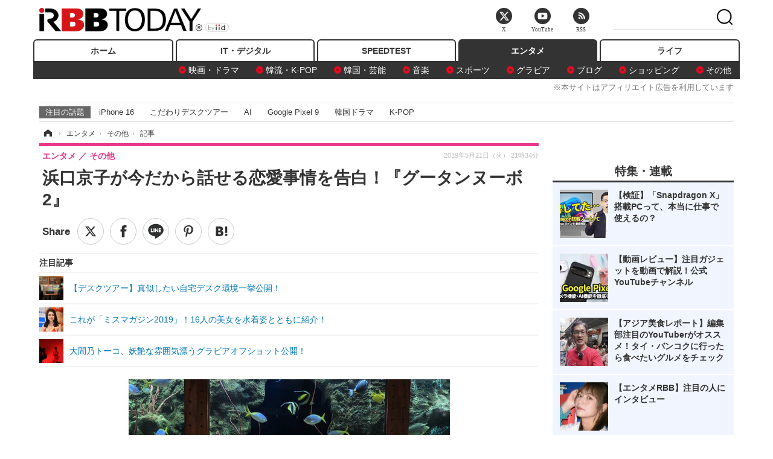

--- FILE ---
content_type: text/html; charset=utf-8
request_url: https://www.rbbtoday.com/article/2019/05/21/169997.html?pickup_list_click=true
body_size: 16722
content:
<!doctype html>
<html lang="ja" prefix="og: http://ogp.me/ns#">
<head>
<meta charset="UTF-8">
<meta name="viewport" content="width=1170">
<meta property="fb:app_id" content="213710028647386">
<link rel="stylesheet" href="/base/css/a.css?__=2025122404">
<script type="text/javascript">
(function(w,k,v,k2,v2) {
  w[k]=v; w[k2]=v2;
  var val={}; val[k]=v; val[k2]=v2;
  (w.dataLayer=w.dataLayer||[]).push(val);
})(window, 'tpl_name', 'pages/article', 'tpl_page', 'article_1');
</script>
<script src="/base/scripts/jquery-2.1.3.min.js"></script>
<script type="text/javascript" async src="/base/scripts/a.min.js?__=2025122404"></script>




<!-- Facebook Pixel Code -->
<script>
!function(f,b,e,v,n,t,s){if(f.fbq)return;n=f.fbq=function(){n.callMethod?
n.callMethod.apply(n,arguments):n.queue.push(arguments)};if(!f._fbq)f._fbq=n;
n.push=n;n.loaded=!0;n.version='2.0';n.queue=[];t=b.createElement(e);t.async=!0;
t.src=v;s=b.getElementsByTagName(e)[0];s.parentNode.insertBefore(t,s)}(window,
document,'script','https://connect.facebook.net/en_US/fbevents.js');
fbq('init', '1665201680438262');
fbq('track', 'PageView');
fbq('track', 'ViewContent');
</script>
<noscript><img height="1" width="1" style="display:none"
src="https://www.facebook.com/tr?id=1665201680438262&ev=PageView&noscript=1"
/></noscript>
<!-- DO NOT MODIFY -->
<!-- End Facebook Pixel Code -->



<meta name="iid-recommendation" content="no">

    <title>浜口京子が今だから話せる恋愛事情を告白！『グータンヌーボ2』 | RBB TODAY</title>
  <meta name="keywords" content="IT・デジタル,ビジネス,エンタメ,ライフ,ショッピング,SPEED TEST,イベント/セミナー">
  <meta name="description" content="21日放送の『グータンヌーボ2』（関西テレビ）では滝沢カレン、浜口京子、市川紗椰の3人がガールズトークを展開する。">
  <meta name="thumbnail" content="https://www.rbbtoday.com/imgs/ogp_f/637350.jpg">

        <meta name="twitter:title" content="浜口京子が今だから話せる恋愛事情を告白！『グータンヌーボ2』 | RBB TODAY">
    <meta name="twitter:description" content="21日放送の『グータンヌーボ2』（関西テレビ）では滝沢カレン、浜口京子、市川紗椰の3人がガールズトークを展開する。">
    <meta name="twitter:card" content="summary_large_image">
    <meta name="twitter:site" content="@RBBTODAY">
    <meta name="twitter:url" content="https://www.rbbtoday.com/article/2019/05/21/169997.html">
    <meta name="twitter:image" content="https://www.rbbtoday.com/imgs/ogp_f/637350.jpg">
  
    <meta property="article:modified_time" content="2019-05-21T21:34:21+09:00">
  <meta property="og:title" content="浜口京子が今だから話せる恋愛事情を告白！『グータンヌーボ2』 | RBB TODAY">
  <meta property="og:description" content="21日放送の『グータンヌーボ2』（関西テレビ）では滝沢カレン、浜口京子、市川紗椰の3人がガールズトークを展開する。">


<meta property="og:type" content="article">
<meta property="og:site_name" content="RBB TODAY">
<meta property="og:url" content="https://www.rbbtoday.com/article/2019/05/21/169997.html">
<meta property="og:image" content="https://www.rbbtoday.com/imgs/ogp_f/637350.jpg">

<link rel="apple-touch-icon" sizes="76x76" href="/base/images/touch-icon-76.png">
<link rel="apple-touch-icon" sizes="120x120" href="/base/images/touch-icon-120.png">
<link rel="apple-touch-icon" sizes="152x152" href="/base/images/touch-icon-152.png">
<link rel="apple-touch-icon" sizes="180x180" href="/base/images/touch-icon-180.png">

<meta name='robots' content='max-image-preview:large' /><script>var dataLayer = dataLayer || [];dataLayer.push({'customCategory': 'entertainment','customSubCategory': 'others','customProvider': 'RBBTODAY','customAuthorId': '218','customAuthorName': '松尾','customPrimaryGigaId': '3936','customPrimaryGigaName': 'テレビ番組'});</script><meta name="cXenseParse:pageclass" content="article">
<meta name="cXenseParse:iid-articleid" content="169997">
<meta name="cXenseParse:iid-article-title" content="浜口京子が今だから話せる恋愛事情を告白！『グータンヌーボ2』">
<meta name="cXenseParse:iid-page-type" content="記事ページ">
<meta name="cXenseParse:iid-page-name" content="article_1">
<meta name="cXenseParse:iid-category" content="エンタメ">
<meta name="cXenseParse:iid-subcategory" content="その他">
<meta name="cXenseParse:iid-hidden-adsense" content="true">
<meta name="cXenseParse:iid-hidden-other-ad" content="false">
<meta name="cXenseParse:iid-giga-name" content="テレビ番組">
<meta name="cXenseParse:iid-giga-name" content="エンタメトピックス">
<meta name="cXenseParse:iid-giga-info" content="3936:テレビ番組">
<meta name="cXenseParse:iid-giga-info" content="3312:エンタメトピックス">
<meta name="cXenseParse:iid-article-type" content="通常記事">
<meta name="cXenseParse:iid-provider-name" content="RBB TODAY">
<meta name="cXenseParse:author" content="松尾">
<meta name="cXenseParse:recs:publishtime" content="2019-05-21T21:34:21+0900">
<meta name="cxenseparse:iid-publish-yyyy" content="2019">
<meta name="cxenseparse:iid-publish-yyyymm" content="201905">
<meta name="cxenseparse:iid-publish-yyyymmdddd" content="20190521">
<meta name="cxenseparse:iid-page-total" content="1">
<meta name="cxenseparse:iid-page-current" content="1">
<meta name="cxenseparse:iid-character-count" content="745">
<script async src="https://cdn.cxense.com/track_banners_init.js"></script>
<link rel="canonical" href="https://www.rbbtoday.com/article/2019/05/21/169997.html">
<link rel="alternate" media="only screen and (max-width: 640px)" href="https://s.rbbtoday.com/article/2019/05/21/169997.html">
<link rel="alternate" type="application/rss+xml" title="RSS" href="https://www.rbbtoday.com/rss20/index.rdf">

</head>

<body class="thm-page-arti-detail page-cate--entertainment page-cate--entertainment-others page-subcate--others " data-nav="entertainment">
<noscript><iframe src="//www.googletagmanager.com/ns.html?id=GTM-W379ZD"
height="0" width="0" style="display:none;visibility:hidden"></iframe></noscript>
<script>
(function(w,d,s,l,i){w[l]=w[l]||[];w[l].push({'gtm.start':
new Date().getTime(),event:'gtm.js'});var f=d.getElementsByTagName(s)[0],
j=d.createElement(s),dl=l!='dataLayer'?'&l='+l:'';j.async=true;j.src=
'//www.googletagmanager.com/gtm.js?id='+i+dl;f.parentNode.insertBefore(j,f);
})(window,document,'script','dataLayer','GTM-W379ZD');
</script>


<header class="thm-header">
  <div class="header-wrapper cf">
<div class="header-logo">
  <a class="link" href="https://www.rbbtoday.com/" data-sub-title=""><img class="logo" src="/base/images/header-logo.2025122404.png" alt="RBB TODAY | ブロードバンド情報サイト"></a>
</div>
  </div>
<nav class="thm-nav global-nav js-global-nav"><ul class="nav-main-menu js-main-menu"><li class="item js-nav-home nav-home"><a class="link" href="/">ホーム</a><ul class="nav-sub-menu js-sub-menu"></ul><!-- /.nav-sub-menu --></li><!-- /.item --><li class="item js-nav-digital nav-digital"><a class="link" href="/category/digital/">IT・デジタル</a><ul class="nav-sub-menu js-sub-menu"><li class="sub-item"><a  class="link" href="/category/digital/mobilebiz/latest/">スマートフォン</a></li><li class="sub-item"><a  class="link" href="/category/digital/neta/latest/">ネタ</a></li><li class="sub-item"><a  class="link" href="/category/digital/gadget/latest/">ガジェット・ツール</a></li><li class="sub-item"><a  class="link" href="/category/digital/shopping/latest/">ショッピング</a></li><li class="sub-item"><a  class="link" href="/category/digital/others/latest/">その他</a></li></ul><!-- /.nav-sub-menu --></li><!-- /.item --><li class="item js-nav-speed nav-speed"><a class="link" href="https://speed.rbbtoday.com/" target="_blank" rel="noopener">SPEEDTEST</a></li><li class="item js-nav-entertainment nav-entertainment"><a class="link" href="/category/entertainment/">エンタメ</a><ul class="nav-sub-menu js-sub-menu"><li class="sub-item"><a  class="link" href="/category/entertainment/movie/latest/">映画・ドラマ</a></li><li class="sub-item"><a  class="link" href="/category/entertainment/korea/latest/">韓流・K-POP</a></li><li class="sub-item"><a  class="link" href="/category/entertainment/korea-entertainment/latest/">韓国・芸能</a></li><li class="sub-item"><a  class="link" href="/category/entertainment/music/latest/">音楽</a></li><li class="sub-item"><a  class="link" href="/category/entertainment/sports/latest/">スポーツ</a></li><li class="sub-item"><a  class="link" href="/category/entertainment/gravure/latest/">グラビア</a></li><li class="sub-item"><a  class="link" href="/category/entertainment/blog/latest/">ブログ</a></li><li class="sub-item"><a  class="link" href="/category/entertainment/shopping/latest/">ショッピング</a></li><li class="sub-item"><a  class="link" href="/category/entertainment/others/latest/">その他</a></li></ul><!-- /.nav-sub-menu --></li><!-- /.item --><li class="item js-nav-life nav-life"><a class="link" href="/category/life/">ライフ</a><ul class="nav-sub-menu js-sub-menu"><li class="sub-item"><a  class="link" href="/category/life/life-gourmet/latest/">グルメ</a></li><li class="sub-item"><a  class="link" href="/category/life/pet/latest/">ペット</a></li><li class="sub-item"><a  class="link" href="/category/life/shopping/latest/">ショッピング</a></li><li class="sub-item"><a  class="link" href="/category/life/others/latest/">その他</a></li></ul><!-- /.nav-sub-menu --></li><!-- /.item --></ul><!-- /.nav-main-menu --></nav><!-- /.thm-nav --><div style="font-size: .95em; width: 96%; max-width: 1150px; margin:5px auto 0; color:#777; text-align: right;">※本サイトはアフィリエイト広告を利用しています</div>




<dl class="nav-giga cf ">
 <dt class="heading">注目の話題</dt>
 <dd class="keyword">
  <ul>
      <li class="item"><a class="link" href="https://www.rbbtoday.com/article/2024/09/22/223225.html"  target="_blank">iPhone 16</a></li>
      <li class="item"><a class="link" href="https://www.rbbtoday.com/special/4513/recent/" >こだわりデスクツアー</a></li>
      <li class="item"><a class="link" href="https://www.rbbtoday.com/special/2497/recent/"  target="_blank">AI</a></li>
      <li class="item"><a class="link" href="https://www.rbbtoday.com/article/2024/08/23/222587.html"  target="_blank">Google Pixel 9</a></li>
      <li class="item"><a class="link" href="https://www.rbbtoday.com/special/1600/recent/"  target="_blank">韓国ドラマ</a></li>
      <li class="item"><a class="link" href="https://www.rbbtoday.com/special/4579/recent/K-POP"  target="_blank">K-POP</a></li>
  </ul>
 </dd>
</dl>

<!-- global_nav -->
</header>

<div class="thm-body cf">
  <div class="breadcrumb">
<span id="breadcrumbTop"><a class="link" href="https://www.rbbtoday.com/"><span class="item icon icon-bc--home">ホーム</span></a></span>
<i class="separator icon icon-bc--arrow"> › </i>
<span id="BreadcrumbSecond">
  <a class="link" href="/category/entertainment/">
    <span class="item icon icon-bc--entertainment">エンタメ</span>
  </a>
</span>
<i class="separator icon icon-bc--arrow"> › </i>
<span id="BreadcrumbLast">
  <a class="link" href="/category/entertainment/others/latest/">
    <span class="item icon icon-bc--others">その他</span>
  </a>
</span>
<i class="separator icon icon-bc--arrow"> › </i>
    <span class="item">記事</span>
  </div>
  <main class="thm-main">
<header class="arti-header">
      <h1 class="head">浜口京子が今だから話せる恋愛事情を告白！『グータンヌーボ2』</h1>
    <div class="group">
    <span class="category-group-name">エンタメ</span>
    <span class="category-name">その他</span>
  </div>
  <div class="date">
    <time class="pubdate" itemprop="datePublished" datetime="2019-05-21T21:34:21+09:00">2019年5月21日（火） 21時34分</time>
  </div>
</header>


<div class="arti-sharing-wrapper"><ul class="arti-sharing-inner"><li class="item item--twitter"><a class="link clickTracker" href="https://x.com/share?url=https://www.rbbtoday.com/article/2019/05/21/169997.html&text=浜口京子が今だから話せる恋愛事情を告白！『グータンヌーボ2』" target="_blank" rel="noopener"><svg class="svg-twitter" fill="#000" width="26" viewBox="0 0 24 24" aria-hidden="true" class="r-1nao33i r-4qtqp9 r-yyyyoo r-16y2uox r-8kz0gk r-dnmrzs r-bnwqim r-1plcrui r-lrvibr r-lrsllp"><g><path d="M18.244 2.25h3.308l-7.227 8.26 8.502 11.24H16.17l-5.214-6.817L4.99 21.75H1.68l7.73-8.835L1.254 2.25H8.08l4.713 6.231zm-1.161 17.52h1.833L7.084 4.126H5.117z"></path></g></svg><span class="label">ツイート</span></a></li><li class="item item--facebook"><a class="link clickTracker" href="https://www.facebook.com/sharer/sharer.php?u=https://www.rbbtoday.com/article/2019/05/21/169997.html" target="_blank" rel="noopener"><svg class="svg-facebook" fill="#000" width="11" data-name="facebook" viewBox="0 0 74.9 149.8"><title>facebook</title><path d="M114.1,170.6H80.9v-72H64.3V71.8H80.9V55.7c0-21.9,9.4-34.9,36-34.9H139V47.6H125.2c-10.4,0-11.1,3.8-11.1,10.7V71.7h25.1l-2.9,26.8H114.1v72.1Z" transform="translate(-64.3 -20.8)"/></svg><span class="label">シェア</span></a></li><li class="item item--line"><a class="link clickTracker" href="https://social-plugins.line.me/lineit/share?url=https://www.rbbtoday.com/article/2019/05/21/169997.html" target="_blank" rel="noopener"><svg class="svg-line" fill="#000" data-name="line" xmlns:xlink="http://www.w3.org/1999/xlink" x="0px" y="0px" viewBox="0 0 200 200" enable-background="new 0 0 200 200" xml:space="preserve"><title>LINE</title><path d="M185,87.1c0-38-38.1-68.9-84.9-68.9c-46.8,0-84.9,30.9-84.9,68.9c0,34.1,30.2,62.6,71,68c2.8,0.6,6.5,1.8,7.5,4.2c0.9,2.1,0.6,5.5,0.3,7.7c0,0-1,6-1.2,7.3c-0.4,2.1-1.7,8.4,7.4,4.6c9.1-3.8,48.9-28.8,66.7-49.3h0C179.1,116,185,102.3,185,87.1z M66.8,109.7H50c-2.5,0-4.5-2-4.5-4.5V71.5c0-2.5,2-4.5,4.5-4.5c2.5,0,4.4,2,4.4,4.5v29.3h12.4c2.5,0,4.4,2,4.4,4.4C71.3,107.7,69.3,109.7,66.8,109.7z M84.3,105.2c0,2.5-2,4.5-4.5,4.5c-2.5,0-4.5-2-4.5-4.5V71.5c0-2.5,2-4.5,4.5-4.5c2.5,0,4.5,2,4.5,4.5V105.2z M124.9,105.2c0,1.9-1.2,3.6-3,4.2c-0.5,0.2-0.9,0.2-1.4,0.2c-1.4,0-2.7-0.7-3.6-1.8L99.6,84.3v20.9c0,2.5-2,4.5-4.5,4.5c-2.5,0-4.4-2-4.4-4.5V71.5c0-1.9,1.2-3.6,3-4.2c0.5-0.2,0.9-0.2,1.4-0.2c1.4,0,2.7,0.7,3.6,1.8L116,92.4V71.5c0-2.5,2-4.5,4.5-4.5c2.5,0,4.5,2,4.5,4.5V105.2z M152.2,83.9c2.5,0,4.5,2,4.5,4.5c0,2.5-2,4.4-4.5,4.4h-12.4v8h12.4c2.5,0,4.5,2,4.5,4.4c0,2.5-2,4.5-4.5,4.5h-16.9c-2.4,0-4.4-2-4.4-4.5V88.4c0,0,0,0,0,0V71.5c0-2.5,2-4.5,4.4-4.5h16.9c2.5,0,4.5,2,4.5,4.5c0,2.5-2,4.5-4.5,4.5h-12.4v8H152.2z"/></svg><span class="label">送る</span></a></li><li class="item item--pinterest"><a class="link clickTracker" href="//www.pinterest.com/pin/create/button/?url=https://www.rbbtoday.com/article/2019/05/21/169997.html&media=https://www.rbbtoday.com/imgs/zoom/637350.jpg" data-pin-do="buttonBookmark" target="_blank" rel="noopener"><svg class="svg-pinterest" fill="#333" xmlns="//www.w3.org/2000/svg" viewBox="0 0 774 1000.2" width="22"><path d="M0 359c0-42 8.8-83.7 26.5-125s43-79.7 76-115 76.3-64 130-86S345.7 0 411 0c106 0 193 32.7 261 98s102 142.3 102 231c0 114-28.8 208.2-86.5 282.5S555.3 723 464 723c-30 0-58.2-7-84.5-21s-44.8-31-55.5-51l-40 158c-3.3 12.7-7.7 25.5-13 38.5S259.8 873 253.5 885c-6.3 12-12.7 23.3-19 34s-12.7 20.7-19 30-11.8 17.2-16.5 23.5-9 11.8-13 16.5l-6 8c-2 2.7-4.7 3.7-8 3s-5.3-2.7-6-6c0-.7-.5-5.3-1.5-14s-2-17.8-3-27.5-2-22.2-3-37.5-1.3-30.2-1-44.5 1.3-30.2 3-47.5 4.2-33.3 7.5-48c7.3-31.3 32-135.7 74-313-5.3-10.7-9.7-23.5-13-38.5s-5-27.2-5-36.5l-1-15c0-42.7 10.8-78.2 32.5-106.5S303.3 223 334 223c24.7 0 43.8 8.2 57.5 24.5S412 284.3 412 309c0 15.3-2.8 34.2-8.5 56.5s-13.2 48-22.5 77-16 52.5-20 70.5c-6.7 30-.8 56 17.5 78s42.8 33 73.5 33c52.7 0 96.2-29.8 130.5-89.5S634 402.7 634 318c0-64.7-21-117.5-63-158.5S470.3 98 395 98c-84 0-152.2 27-204.5 81S112 297.7 112 373c0 44.7 12.7 82.3 38 113 8.7 10 11.3 20.7 8 32-1.3 3.3-3.3 11-6 23s-4.7 19.7-6 23c-1.3 7.3-4.7 12.2-10 14.5s-11.3 2.2-18-.5c-39.3-16-68.8-43.5-88.5-82.5S0 411 0 359z"/></svg><span class="label">pinterestでシェアする</span></a></li><li class="item item--hatena"><a class="link clickTracker" href="http://b.hatena.ne.jp/entry/https://www.rbbtoday.com/article/2019/05/21/169997.html" data-hatena-bookmark-title="浜口京子が今だから話せる恋愛事情を告白！『グータンヌーボ2』" data-hatena-bookmark-layout="simple" title="このエントリーをはてなブックマークに追加" target="_blank" rel="noopener"><svg fill="#222" class="svg-hatena" viewBox="0 0 512 427" style="fill-rule:evenodd;clip-rule:evenodd;stroke-linejoin:round;stroke-miterlimit:2; padding-left:2px;" width="26"><circle cx="464" cy="416" r="48" transform="translate(-64 -96) scale(1.125)"/><path d="M411 0h93.999v284h-94zM135.917 426H0V0h96.06c41.139 0 75.225-.114 104.066 2.58 69.442 6.486 114.829 39.935 114.829 101.387 0 49.112-22.143 78.617-76.824 92.293C274.509 198.73 334 220.546 334 304.195c0 79.134-54.043 106.776-102.083 116.153-28.46 5.555-95.786 5.652-96 5.652zm-28.139-169.985c51.846 0 58.532.59 64.474 1.147 5.941.558 27.894 2.405 38.686 11.96 10.793 9.554 12.91 24.606 12.91 34.867 0 19.625-5.852 33.42-31.787 40.623-13.104 3.639-27.942 4.129-33.298 4.338-3.972.154-25.58.103-50.985.082v-93.017zm0-161.577c28.015 0 48.531-.414 65.44 3.275 13.206 3.47 32.341 7.166 32.341 41.52 0 31.17-23.919 35.749-37.559 38.345-14.489 2.758-60.222 2.458-60.222 2.458V94.438z"/></svg><span class="label">このエントリーをはてなブックマークに追加</span></a></li></ul></div><i class="recommended-ttl">注目記事</i>
<ul class="recommended-list">



<li class="item"><a class="link" href="https://www.rbbtoday.com/special/4513/recent/">
<img class="figure" src="/imgs/img_related_m/951440.jpg" alt="【デスクツアー】真似したい自宅デスク環境一挙公開！・画像" width="260" height="173">
<p class="title">【デスクツアー】真似したい自宅デスク環境一挙公開！</p>
</a></li>




<li class="item"><a class="link" href="/article/2019/05/10/169735.html?pickup_list_click=true">
<img class="figure" src="/imgs/p/MpY7t08CC_Ltnb1K5Sea6U1PHkEQQ0JFREdG/636315.jpg" alt="これが「ミスマガジン2019」！16人の美女を水着姿とともに紹介！ 画像" width="80" height="80">
<p class="title">これが「ミスマガジン2019」！16人の美女を水着姿とともに紹介！</p>
</a></li>


<li class="item"><a class="link" href="/article/2019/05/21/169987.html?pickup_list_click=true">
<img class="figure" src="/imgs/p/MpY7t08CC_Ltnb1K5Sea6U1PHkEQQ0JFREdG/637299.jpg" alt="大間乃トーコ、妖艶な雰囲気漂うグラビアオフショット公開！ 画像" width="80" height="80">
<p class="title">大間乃トーコ、妖艶な雰囲気漂うグラビアオフショット公開！</p>
</a></li>
</ul><div class="arti-content arti-content--horizontal">

  <div class="figure-area">
    <figure class="figure">
      <img class="image" src="/imgs/p/RqJIzsl7cmxG8-cARbeaqilNLEDQQ0JFREdG/637350.jpg" alt="浜口京子が今だから話せる恋愛事情を告白！『グータンヌーボ2』" width="610" height="400">
    </figure>
      <ul class="thumb-list cf">

        <li class="item"><a class="link" href="/article/img/2019/05/21/169997/637350.html"><img class="image" src="/imgs/p/K1b6_Il35dGfahQhrBXkj01PNkE4QkJFREdG/637350.jpg" alt="浜口京子が今だから話せる恋愛事情を告白！『グータンヌーボ2』" width="120" height="120"></a></li>

        <li class="item"><a class="link" href="/article/img/2019/05/21/169997/637351.html"><img class="image" src="/imgs/p/K1b6_Il35dGfahQhrBXkj01PNkE4QkJFREdG/637351.jpg" alt="浜口京子が今だから話せる恋愛事情を告白！『グータンヌーボ2』" width="120" height="120"></a></li>

        <li class="item"><a class="link" href="/article/img/2019/05/21/169997/637352.html"><img class="image" src="/imgs/p/K1b6_Il35dGfahQhrBXkj01PNkE4QkJFREdG/637352.jpg" alt="浜口京子が今だから話せる恋愛事情を告白！『グータンヌーボ2』" width="120" height="120"></a></li>

        <li class="item"><a class="link" href="/article/img/2019/05/21/169997/637353.html"><img class="image" src="/imgs/p/K1b6_Il35dGfahQhrBXkj01PNkE4QkJFREdG/637353.jpg" alt="浜口京子が今だから話せる恋愛事情を告白！『グータンヌーボ2』" width="120" height="120"></a></li>
      </ul>

  </div>
<aside class="arti-giga">
  <p class="list-short-title"><a class="linked-title" href="/special/3936/recent/%E3%83%86%E3%83%AC%E3%83%93%E7%95%AA%E7%B5%84">テレビ番組</a></p>
  <ul class="giga-list">
    <li class="item item--cate-entertainment item--cate-entertainment-others item--subcate-others"><a class="link" href="/article/2025/04/12/227989.html" title="ノンスタ井上、妻から思わぬ不満！意外にモテる伝説に黄信号">ノンスタ井上、妻から思わぬ不満！意外にモテる伝説に黄信号</a></li>
    <li class="item item--cate-entertainment item--cate-entertainment-others item--subcate-others"><a class="link" href="/article/2025/03/20/227291.html" title="超とき宣・菅田愛貴、スタジオで突然号泣「他のグループを下げる風潮にイライラしちゃう」">超とき宣・菅田愛貴、スタジオで突然号泣「他のグループを下げる風潮にイライラしちゃう」</a></li>
    <li class="item item--cate-entertainment item--cate-entertainment-others item--subcate-others"><a class="link" href="/article/2025/03/03/226873.html" title="原田知世、芸能界入りのきっかけとなった俳優を告白「“会いたい”って思って」">原田知世、芸能界入りのきっかけとなった俳優を告白「“会いたい”って思って」</a></li>
  </ul>
  <p class="send-msg"><a class="link" href="https://www.iid.co.jp/contact/media_contact.html?recipient=rbb" rel="nofollow"><i class="icon icon--mail"></i>編集部にメッセージを送る</a></p>
</aside>
<article class="arti-body cf cXenseParse editor-revolution">
  　21日放送の『グータンヌーボ2』（関西テレビ）では滝沢カレン、浜口京子、市川紗椰の3人がガールズトークを展開する。<br /><br /><div class="aside-box-ifad" id="ad1"><div class="sp-ifad"></div></div><br />　出だしは“定番”の年齢トークから展開された3人のガールズトークだったが、あだ名をつけることで、徐々にお互いの仲を深めていく。<br /><br />　浜口からは「今だから話せるけど……」 と、過去の恋愛事情が飛び出す。「（気になる人に）連絡する事自体、ご迷惑なんじゃないかと思っちゃって……」と控えめな性格であるゆえに、うまくいかなかったことを明かすと、そこから“気になる人を自分から誘えるかどうか”という話題へ。「自分から誘える」という市川に対して、滝沢が「強い女ですね」と感心した、その考え方とは？<br /><br />　また、「物事をデータ化するのが好きなんですよ」と話す市川は、テレビ番組『SASUKE』の結果、鉄道の車両や系統など、ありとあらゆるものをデータで取ることが趣味だと告白。そんな市川と浜口が、ある共通の趣味で意気投合。 浜口からのまさかの質問をきっかけに、どんどんディープな話になっていく。加速する2人の話に、滝沢は「私これ拾えないんで、二人で話してください」と、降参してしまう場面も。好きな映画の話題では、それぞれのこだわりが明らかになったり、さらには“死ぬまでに会いたい人”の話題に発展したりと、3人それぞれの“好き”があふれ出す。<br /><br />　スタジオでは、滝沢と長谷川京子、田中みな実、西野七瀬が「連絡がマメな男は……あり？なし？」をテーマにトークを展開する。「結構かまってもらいたいです」と話す長谷川が自身の考えを明かすと、３人から「意外と乙女！」と驚かれる場面も。<br /><br />　『グータンヌーボ2』（関西テレビ）は5月21日深夜0時35分～1時5分放送。
</article>
<span class="writer writer-name">《松尾》</span>


</div>







<div id="cxj_e7bccacc120614905fc12f0a7e05017cd0fdaa40"></div>
<script type="text/javascript">
    var cX = window.cX = window.cX || {}; cX.callQueue = cX.callQueue || [];
    cX.CCE = cX.CCE || {}; cX.CCE.callQueue = cX.CCE.callQueue || [];
    cX.CCE.callQueue.push(['run',{
        widgetId: 'e7bccacc120614905fc12f0a7e05017cd0fdaa40',
        targetElementId: 'cxj_e7bccacc120614905fc12f0a7e05017cd0fdaa40',
        width: '100%',
        height: '1'
    }]);
</script>

<script class="recruitment-box-updater"
    data-instance-id="box1"
    data-limit="6"
    data-start="1"
    src="/base/scripts/recruitmentBoxUpdater.js?2025072801"
    data-api-url="https://recruitbox.media.iid.jp/sites/rbbtoday.com.json">
</script>


<div class="cynergi-widget">
  <div style="font-size:14px;font-weight:normal;margin:0;padding:0;">【注目の記事】[PR]</div>
  <div id="itxWidget-1184" class="itx-widget"></div>
  <div id="itxWidget-1069" class="itx-widget"></div>
  <div id="itxWidget-1005" class="itx-widget"></div>
</div>
<script type="text/javascript" async src="https://widget.iid-network.jp/assets/widget.js"></script><ul class="thumb-list cf">

  <li class="item">
    <a class="link" href="/article/img/2019/05/21/169997/637350.html">
      <img class="image" src="/imgs/p/K1b6_Il35dGfahQhrBXkj01PNkE4QkJFREdG/637350.jpg" alt="浜口京子が今だから話せる恋愛事情を告白！『グータンヌーボ2』" width="120" height="120">
    </a>
  </li>

  <li class="item">
    <a class="link" href="/article/img/2019/05/21/169997/637351.html">
      <img class="image" src="/imgs/p/K1b6_Il35dGfahQhrBXkj01PNkE4QkJFREdG/637351.jpg" alt="浜口京子が今だから話せる恋愛事情を告白！『グータンヌーボ2』" width="120" height="120">
    </a>
  </li>

  <li class="item">
    <a class="link" href="/article/img/2019/05/21/169997/637352.html">
      <img class="image" src="/imgs/p/K1b6_Il35dGfahQhrBXkj01PNkE4QkJFREdG/637352.jpg" alt="浜口京子が今だから話せる恋愛事情を告白！『グータンヌーボ2』" width="120" height="120">
    </a>
  </li>

  <li class="item">
    <a class="link" href="/article/img/2019/05/21/169997/637353.html">
      <img class="image" src="/imgs/p/K1b6_Il35dGfahQhrBXkj01PNkE4QkJFREdG/637353.jpg" alt="浜口京子が今だから話せる恋愛事情を告白！『グータンヌーボ2』" width="120" height="120">
    </a>
  </li>
</ul>


<section class="main-pickup">
  <h2 class="caption">関連ニュース</h2>
  <ul class="pickup-list cf">


    <li class="item item--box item--cate-entertainment item--cate-entertainment-gravure item--subcate-gravure"><a class="link" href="/article/2019/05/10/169735.html?pickup_list_click=true">
      <article class="pickup-content">
        <img class="figure" src="/imgs/square_medium_large/636315.jpg" alt="これが「ミスマガジン2019」！16人の美女を水着姿とともに紹介！ 画像" width="200" height="200">
        <span class="figcaption">これが「ミスマガジン2019」！16人の美女を水着姿とともに紹介！<time class="date" datetime="2019-05-10T13:39:59+09:00">2019.5.10(金) 13:39</time></span>
      </article>
    </a></li>

    <li class="item item--box item--cate-entertainment item--cate-entertainment-gravure item--subcate-gravure"><a class="link" href="/article/2019/05/21/169987.html?pickup_list_click=true">
      <article class="pickup-content">
        <img class="figure" src="/imgs/square_medium_large/637299.jpg" alt="大間乃トーコ、妖艶な雰囲気漂うグラビアオフショット公開！ 画像" width="200" height="200">
        <span class="figcaption">大間乃トーコ、妖艶な雰囲気漂うグラビアオフショット公開！<time class="date" datetime="2019-05-21T13:35:13+09:00">2019.5.21(火) 13:35</time></span>
      </article>
    </a></li>

    <li class="item item--box item--cate-entertainment item--cate-entertainment-gravure item--subcate-gravure"><a class="link" href="/article/2019/04/30/169534.html?pickup_list_click=true">
      <article class="pickup-content">
        <img class="figure" src="/imgs/square_medium_large/635714.jpg" alt="真島なおみ、新作DVDでセクシーすぎる刺激的なショット披露！ 画像" width="200" height="200">
        <span class="figcaption">真島なおみ、新作DVDでセクシーすぎる刺激的なショット披露！<time class="date" datetime="2019-04-30T21:50:45+09:00">2019.4.30(火) 21:50</time></span>
      </article>
    </a></li>

    <li class="item item--box item--cate-entertainment item--cate-entertainment-gravure item--subcate-gravure"><a class="link" href="/article/2019/03/22/168646.html?pickup_list_click=true">
      <article class="pickup-content">
        <img class="figure" src="/imgs/square_medium_large/632728.jpg" alt="人気コスプレイヤー・火将ロシエルの1stDVDが発売！「グラビア×コスプレ」の新境地目指す 画像" width="200" height="200">
        <span class="figcaption">人気コスプレイヤー・火将ロシエルの1stDVDが発売！「グラビア×コスプレ」の新境地目指す<time class="date" datetime="2019-03-22T17:15:02+09:00">2019.3.22(金) 17:15</time></span>
      </article>
    </a></li>

    <li class="item item--box item--cate-entertainment item--cate-entertainment-gravure item--subcate-gravure"><a class="link" href="/article/2019/04/27/169489.html?pickup_list_click=true">
      <article class="pickup-content">
        <img class="figure" src="/imgs/square_medium_large/635573.jpg" alt="松田るか、沖縄とセブ島で“最後”の水着姿披露！1st写真集が発売 画像" width="200" height="200">
        <span class="figcaption">松田るか、沖縄とセブ島で“最後”の水着姿披露！1st写真集が発売<time class="date" datetime="2019-04-27T16:37:57+09:00">2019.4.27(土) 16:37</time></span>
      </article>
    </a></li>

    <li class="item item--box item--cate-entertainment item--cate-entertainment-gravure item--subcate-gravure"><a class="link" href="/article/2019/04/26/169444.html?pickup_list_click=true">
      <article class="pickup-content">
        <img class="figure" src="/imgs/square_medium_large/635476.jpg" alt="わーすた三品瑠香の1st写真集が発売決定！キュートな水着姿も披露 画像" width="200" height="200">
        <span class="figcaption">わーすた三品瑠香の1st写真集が発売決定！キュートな水着姿も披露<time class="date" datetime="2019-04-26T10:37:31+09:00">2019.4.26(金) 10:37</time></span>
      </article>
    </a></li>

    <li class="item item--box item--cate-entertainment item--cate-entertainment-gravure item--subcate-gravure"><a class="link" href="/article/2019/04/14/169169.html?pickup_list_click=true">
      <article class="pickup-content">
        <img class="figure" src="/imgs/square_medium_large/634510.jpg" alt="内田真礼、4年ぶりの写真集！本当の自分の姿表現 画像" width="200" height="200">
        <span class="figcaption">内田真礼、4年ぶりの写真集！本当の自分の姿表現<time class="date" datetime="2019-04-14T13:04:34+09:00">2019.4.14(日) 13:04</time></span>
      </article>
    </a></li>

    <li class="item item--box item--cate-entertainment item--cate-entertainment-gravure item--subcate-gravure"><a class="link" href="/article/2019/04/11/169104.html?pickup_list_click=true">
      <article class="pickup-content">
        <img class="figure" src="/imgs/square_medium_large/634358.jpg" alt="石原さとみの1st写真集が電子版で復刻！16歳の初々しさと大人っぽい表情が魅力 画像" width="200" height="200">
        <span class="figcaption">石原さとみの1st写真集が電子版で復刻！16歳の初々しさと大人っぽい表情が魅力<time class="date" datetime="2019-04-11T14:41:57+09:00">2019.4.11(木) 14:41</time></span>
      </article>
    </a></li>

    <li class="item item--box item--cate-entertainment item--cate-entertainment-gravure item--subcate-gravure"><a class="link" href="/article/2019/04/09/169031.html?pickup_list_click=true">
      <article class="pickup-content">
        <img class="figure" src="/imgs/square_medium_large/633998.jpg" alt="伊原六花、2nd写真集発売決定！ベトナムを舞台に水着やアオザイ姿披露 画像" width="200" height="200">
        <span class="figcaption">伊原六花、2nd写真集発売決定！ベトナムを舞台に水着やアオザイ姿披露<time class="date" datetime="2019-04-09T10:45:00+09:00">2019.4.9(火) 10:45</time></span>
      </article>
    </a></li>

    <li class="item item--box item--cate-entertainment item--cate-entertainment-gravure item--subcate-gravure"><a class="link" href="/article/2019/04/09/169029.html?pickup_list_click=true">
      <article class="pickup-content">
        <img class="figure" src="/imgs/square_medium_large/633990.jpg" alt="初水着カットで抜群のスタイル披露！欅坂46・渡邉理佐の1st写真集発売 画像" width="200" height="200">
        <span class="figcaption">初水着カットで抜群のスタイル披露！欅坂46・渡邉理佐の1st写真集発売<time class="date" datetime="2019-04-09T10:06:30+09:00">2019.4.9(火) 10:06</time></span>
      </article>
    </a></li>

    <li class="item item--box item--cate-entertainment item--cate-entertainment-gravure item--subcate-gravure"><a class="link" href="/article/2019/04/08/169015.html?pickup_list_click=true">
      <article class="pickup-content">
        <img class="figure" src="/imgs/square_medium_large/633842.jpg" alt="☆HOSHINO、写真集発売決定！南国で豊満ボディをさく裂 画像" width="200" height="200">
        <span class="figcaption">☆HOSHINO、写真集発売決定！南国で豊満ボディをさく裂<time class="date" datetime="2019-04-08T16:17:32+09:00">2019.4.8(月) 16:17</time></span>
      </article>
    </a></li>

    <li class="item item--box item--cate-entertainment item--cate-entertainment-gravure item--subcate-gravure"><a class="link" href="/article/2019/04/05/168965.html?pickup_list_click=true">
      <article class="pickup-content">
        <img class="figure" src="/imgs/square_medium_large/633690.jpg" alt="井口綾子、写真集重版決定に「よしっ！」未掲載オフショットも公開 画像" width="200" height="200">
        <span class="figcaption">井口綾子、写真集重版決定に「よしっ！」未掲載オフショットも公開<time class="date" datetime="2019-04-05T18:14:08+09:00">2019.4.5(金) 18:14</time></span>
      </article>
    </a></li>
  </ul>
</section>
<section class="main-feature">
  <h2 class="caption">特集</h2>
  <div class="feature-group">
    <h3 class="feature-title"><a class="link" href="/special/3936/recent/%E3%83%86%E3%83%AC%E3%83%93%E7%95%AA%E7%B5%84">テレビ番組</a></h3>
    <ul class="feature-list cf">

      <li class="item item--main item--cate-entertainment item--cate-entertainment-others item--subcate-others"><a class="link" href="/article/2025/04/12/227989.html">
        <article class="feature-content">
          <img class="figure" src="/imgs/p/80QnbhSu7Qc8HqNqhlkEqilOSkHtQ0JFREdG/898767.jpg" alt="ノンスタ井上、妻から思わぬ不満！意外にモテる伝説に黄信号" width="260" height="173">
          <span class="figcaption">
            <span class="title">ノンスタ井上、妻から思わぬ不満！意外にモテる伝説に黄信号</span>
            <time class="date" datetime="2025-04-12T09:44:40+09:00">2025年4月12日</time>
            <p class="lead">　NONSTYLE（ノンスタイル）の井上裕介が『トークィーンズ』（…</p>
          </span>
        </article>
      </a></li>

      <li class="item item--sub item--cate-entertainment item--cate-entertainment-others item--subcate-others"><a class="link" href="/article/2025/03/20/227291.html">
        <article class="feature-content">
          <img class="figure" src="/imgs/p/80QnbhSu7Qc8HqNqhlkEqilOSkHtQ0JFREdG/894887.jpg" alt="超とき宣・菅田愛貴、スタジオで突然号泣「他のグループを下げる風潮にイライラしちゃう」" width="260" height="173">
          <span class="figcaption">
            <span class="title">超とき宣・菅田愛貴、スタジオで突然号泣「他のグループを下げる風潮にイライラしちゃう」</span>
            <time class="date" datetime="2025-03-20T15:29:35+09:00">2025年3月20日</time>
          </span>
        </article>
      </a></li>

      <li class="item item--sub item--cate-entertainment item--cate-entertainment-others item--subcate-others"><a class="link" href="/article/2025/03/03/226873.html">
        <article class="feature-content">
          <img class="figure" src="/imgs/p/80QnbhSu7Qc8HqNqhlkEqilOSkHtQ0JFREdG/892328.jpg" alt="原田知世、芸能界入りのきっかけとなった俳優を告白「“会いたい”って思って」" width="260" height="173">
          <span class="figcaption">
            <span class="title">原田知世、芸能界入りのきっかけとなった俳優を告白「“会いたい”って思って」</span>
            <time class="date" datetime="2025-03-03T10:30:33+09:00">2025年3月3日</time>
          </span>
        </article>
      </a></li>
    </ul>
  </div>
  <div class="feature-group">
    <h3 class="feature-title"><a class="link" href="/special/3312/recent/%E3%82%A8%E3%83%B3%E3%82%BF%E3%83%A1%E3%83%88%E3%83%94%E3%83%83%E3%82%AF%E3%82%B9">エンタメトピックス</a></h3>
    <ul class="feature-list cf">

      <li class="item item--main item--cate-entertainment item--cate-entertainment-music item--subcate-music"><a class="link" href="/article/2026/01/14/242321.html">
        <article class="feature-content">
          <img class="figure" src="/imgs/p/80QnbhSu7Qc8HqNqhlkEqilOSkHtQ0JFREdG/980484.jpg" alt="櫻坂46、メンバー全員が白ワンピ姿で桜の木を表現！「5th YEAR ANNIVERSARY LIVE」キービジュアル公開" width="260" height="173">
          <span class="figcaption">
            <span class="title">櫻坂46、メンバー全員が白ワンピ姿で桜の木を表現！「5th YEAR ANNIVERSARY LIVE」キービジュアル公開</span>
            <time class="date" datetime="2026-01-14T20:35:21+09:00">2026年1月14日</time>
            <p class="lead">櫻坂46の5周年ライブキービジュアルは白いワンピースのメンバー…</p>
          </span>
        </article>
      </a></li>

      <li class="item item--sub item--cate-entertainment item--cate-entertainment-music item--subcate-music"><a class="link" href="/article/2026/01/14/242312.html">
        <article class="feature-content">
          <img class="figure" src="/imgs/p/80QnbhSu7Qc8HqNqhlkEqilOSkHtQ0JFREdG/980326.jpg" alt="其原有沙、初の映画主題歌を担当！映画本編にも“本人役”として出演" width="260" height="173">
          <span class="figcaption">
            <span class="title">其原有沙、初の映画主題歌を担当！映画本編にも“本人役”として出演</span>
            <time class="date" datetime="2026-01-14T17:20:39+09:00">2026年1月14日</time>
          </span>
        </article>
      </a></li>

      <li class="item item--sub item--cate-entertainment item--cate-entertainment-others item--subcate-others"><a class="link" href="/article/2026/01/14/242311.html">
        <article class="feature-content">
          <img class="figure" src="/imgs/p/80QnbhSu7Qc8HqNqhlkEqilOSkHtQ0JFREdG/980252.jpg" alt="開放感より収納力を優先！“モノあふれ”を解消した驚異のメガ収納ハウス『住人十色』" width="260" height="173">
          <span class="figcaption">
            <span class="title">開放感より収納力を優先！“モノあふれ”を解消した驚異のメガ収納ハウス『住人十色』</span>
            <time class="date" datetime="2026-01-14T17:18:57+09:00">2026年1月14日</time>
          </span>
        </article>
      </a></li>
    </ul>
  </div>
</section>



<section class="main-feature linkbox">
  <div class="feature-group">
  <h2 class="caption">ピックアップ</h2>
  <ul class="feature-list cf">

      <li class="item item--sub"><a class="link" href="https://www.rbbtoday.com/special/1766/recent/"  target="_blank" >
        <article class="feature-content">

          <img class="figure" src="/imgs/p/80QnbhSu7Qc8HqNqhlkEqilOSkHtQ0JFREdG/525439.jpg" alt="【特集】インタビュー" width="260" height="173">
          <span class="figcaption">
            <span class="title">【特集】インタビュー</span>
           </span>
        </article>
      </a></li>
      <li class="item item--sub"><a class="link" href="/special/4170/recent/%E3%82%A8%E3%83%B3%E3%82%B8%E3%83%8B%E3%82%A2%E5%A5%B3%E5%AD%90"  target="_blank" >
        <article class="feature-content">

          <img class="figure" src="/imgs/p/80QnbhSu7Qc8HqNqhlkEqilOSkHtQ0JFREdG/511972.jpg" alt="連載・今週のエンジニア女子" width="260" height="173">
          <span class="figcaption">
            <span class="title">連載・今週のエンジニア女子</span>
           </span>
        </article>
      </a></li>
      <li class="item item--sub"><a class="link" href="/special/4264/recent/%E8%BF%91%E6%9C%AA%E6%9D%A5%EF%BC%81%E3%82%B9%E3%83%9E%E3%83%BC%E3%83%88%E3%83%AD%E3%83%83%E3%82%AF%E3%81%AE%E4%B8%96%E7%95%8C"  target="_blank" >
        <article class="feature-content">

          <img class="figure" src="/imgs/p/80QnbhSu7Qc8HqNqhlkEqilOSkHtQ0JFREdG/515384.jpg" alt="【特集】近未来！スマートロックの世界" width="260" height="173">
          <span class="figcaption">
            <span class="title">【特集】近未来！スマートロックの世界</span>
           </span>
        </article>
      </a></li>
  </ul>
  </div>
</section>


<script src="https://one.adingo.jp/tag/rbbtoday/bc13520a-743a-4c1e-a172-ed754bb92a92.js"></script>


  </main>
  <aside class="thm-aside">




<script type="text/x-handlebars-template" id="box-pickup-list-696789c3c5a68">
{{#*inline &quot;li&quot;}}
&lt;li class=&quot;item&quot;&gt;
  &lt;a class=&quot;link&quot; href=&quot;{{link}}&quot; target=&quot;{{target}}&quot; rel=&quot;{{rel}}&quot;&gt;
    &lt;article class=&quot;side-content&quot;&gt;
      {{#if image_url}}
      &lt;img class=&quot;figure&quot; src=&quot;{{image_url}}&quot; alt=&quot;&quot; width=&quot;{{width}}&quot; height=&quot;{{height}}&quot;&gt;
      {{/if}}
      &lt;span class=&quot;figcaption&quot;&gt;
      &lt;span class=&quot;title&quot;&gt;{{{link_text}}}&lt;/span&gt;
{{#if attributes.subtext}}
      &lt;p class=&quot;caption&quot;&gt;{{{attributes.subtext}}}&lt;/p&gt;
{{/if}}
    &lt;/span&gt;
    &lt;/article&gt;
  &lt;/a&gt;
&lt;/li&gt;
{{/inline}}

&lt;h2 class=&quot;caption&quot;&gt;&lt;span class=&quot;inner&quot;&gt;特集・連載&lt;/span&gt;&lt;/h2&gt;
&lt;ul class=&quot;pickup-list&quot;&gt;
{{#each items}}
{{&gt; li}}
{{/each}}
&lt;/ul&gt;
</script>
<section class="sidebox sidebox-pickup special"
        data-link-label="特集・連載" data-max-link="5"
        data-template-id="box-pickup-list-696789c3c5a68" data-image-path="/p/MpY7t08CC_Ltnb1K5Sea6U1PHkEQQ0JFREdG"
        data-no-image="" data-with-image="yes"
        data-highlight-image-path=""
        data-with-subtext="yes"></section>
<section class="sidebox sidebox-news">
  <h2 class="caption"><span class="inner">最新ニュース</span></h2>
  <ul class="news-list">

<li class="item item--highlight">
  <a class="link" href="/article/2026/01/14/242321.html"><article class="side-content">
    <img class="figure" src="/imgs/p/ZVQDFTN5UqxVE2Ad94_CpClOJkGwQ0JFREdG/980484.jpg" alt="櫻坂46、メンバー全員が白ワンピ姿で桜の木を表現！「5th YEAR ANNIVERSARY LIVE」キービジュアル公開 画像" width="360" height="240">
    <span class="figcaption">櫻坂46、メンバー全員が白ワンピ姿で桜の木を表現！「5th YEAR ANNIVERSARY LIVE」キービジュアル公開</span>
  </article></a>
</li>

<li class="item">
  <a class="link" href="/article/2026/01/14/242320.html"><article class="side-content">
    <img class="figure" src="/imgs/p/K1b6_Il35dGfahQhrBXkj01PNkE4QkJFREdG/980393.jpg" alt="海鮮6品の「極太巻」から身がたっぷりな「紅ずわい蟹三昧巻」まで！PLANT全店で恵方巻予約受付中 画像" width="120" height="120">
    <span class="figcaption">海鮮6品の「極太巻」から身がたっぷりな「紅ずわい蟹三昧巻」まで！PLANT全店で恵方巻予約受付中</span>
  </article></a>
</li>

<li class="item">
  <a class="link" href="/article/2026/01/14/242319.html"><article class="side-content">
    <img class="figure" src="/imgs/p/K1b6_Il35dGfahQhrBXkj01PNkE4QkJFREdG/980378.jpg" alt="びっくりドンキー、味噌感アップの「回鍋肉」＆ジューシーな「タルタルザンギ」が登場！21日から販売 画像" width="120" height="120">
    <span class="figcaption">びっくりドンキー、味噌感アップの「回鍋肉」＆ジューシーな「タルタルザンギ」が登場！21日から販売</span>
  </article></a>
</li>

<li class="item">
  <a class="link" href="/article/2026/01/14/242318.html"><article class="side-content">
    <img class="figure" src="/imgs/p/K1b6_Il35dGfahQhrBXkj01PNkE4QkJFREdG/980395.jpg" alt="長野県松本市のプリン専門店が新作プリン5種発売！松本城下町をイメージしたプリンも 画像" width="120" height="120">
    <span class="figcaption">長野県松本市のプリン専門店が新作プリン5種発売！松本城下町をイメージしたプリンも</span>
  </article></a>
</li>

<li class="item">
  <a class="link" href="/article/2026/01/14/242317.html"><article class="side-content">
    <img class="figure" src="/imgs/p/K1b6_Il35dGfahQhrBXkj01PNkE4QkJFREdG/980493.jpg" alt="NCT WISH・サクヤ、“最も成長したメンバー”に！海外旅行バラエティで見せた勇気と挑戦に注目 画像" width="120" height="120">
    <span class="figcaption">NCT WISH・サクヤ、“最も成長したメンバー”に！海外旅行バラエティで見せた勇気と挑戦に注目</span>
  </article></a>
</li>
  </ul>
  <a class="more" href="/article/"><span class="circle-arrow">最新ニュースをもっと見る</span></a>
</section>


<script class="recruitment-box-updater"
    data-instance-id="box2"
    data-limit="4"
    data-start="1"
    src="/base/scripts/recruitmentBoxUpdater.js?2025072801"
    data-api-url="https://recruitbox.media.iid.jp/sites/rbbtoday.com.json">
</script>

<section class="sidebox sidebox-ranking">
  <h2 class="caption"><span class="inner">その他アクセスランキング</span></h2>
  <ol class="ranking-list">

<li class="item">
  <a class="link" href="/article/2025/02/13/226490.html"><article class="side-content">
    <img class="figure" src="/imgs/p/K1b6_Il35dGfahQhrBXkj01PNkE4QkJFREdG/890121.jpg" alt="島崎遥香、ちょっぴりセクシーな私服ショット！ へそ出し×ミニスカコーデで東京・麻布十番へ 画像" width="120" height="120">
    <span class="figcaption">島崎遥香、ちょっぴりセクシーな私服ショット！ へそ出し×ミニスカコーデで東京・麻布十番へ</span>
  </article></a>
</li>

<li class="item">
  <a class="link" href="/article/2026/01/14/242267.html"><article class="side-content">
    <img class="figure" src="/imgs/p/K1b6_Il35dGfahQhrBXkj01PNkE4QkJFREdG/980217.jpg" alt="King &amp; Prince・永瀬廉、『バナナマンのせっかくグルメ!!』初登場で“驚異の食べっぷり”！鈴木亮平と群馬・高崎でグルメ探し 画像" width="120" height="120">
    <span class="figcaption">King &amp; Prince・永瀬廉、『バナナマンのせっかくグルメ!!』初登場で“驚異の食べっぷり”！鈴木亮平と群馬・高崎でグルメ探し</span>
  </article></a>
</li>

<li class="item">
  <a class="link" href="/article/2019/05/03/169585.html"><article class="side-content">
    <img class="figure" src="/imgs/p/K1b6_Il35dGfahQhrBXkj01PNkE4QkJFREdG/635837.jpg" alt="GACKT、謎の収入源は巨額不動産ビジネス！きっかけはミュージシャンとしての危機感 画像" width="120" height="120">
    <span class="figcaption">GACKT、謎の収入源は巨額不動産ビジネス！きっかけはミュージシャンとしての危機感</span>
  </article></a>
</li>

<li class="item">
  <a class="link" href="/article/2018/09/28/163962.html"><article class="side-content">
    <img class="figure" src="/imgs/p/K1b6_Il35dGfahQhrBXkj01PNkE4QkJFREdG/614998.jpg" alt="品川祐、複雑な家庭環境を明かす「父親が定期的に替わるシステム」 画像" width="120" height="120">
    <span class="figcaption">品川祐、複雑な家庭環境を明かす「父親が定期的に替わるシステム」</span>
  </article></a>
</li>

<li class="item">
  <a class="link" href="/article/2026/01/14/242268.html"><article class="side-content">
    <img class="figure" src="/imgs/p/K1b6_Il35dGfahQhrBXkj01PNkE4QkJFREdG/980243.png" alt="松山ケンイチ、NHK『あさイチ』プレミアムトークに登場！20年来の親友・清塚信也との“友情エピソード”も 画像" width="120" height="120">
    <span class="figcaption">松山ケンイチ、NHK『あさイチ』プレミアムトークに登場！20年来の親友・清塚信也との“友情エピソード”も</span>
  </article></a>
</li>
  </ol>
  <a class="more" href="/article/ranking/"><span class="circle-arrow">アクセスランキングをもっと見る</span></a>
</section>



<section class="sidebox sidebox-pickup release prtimes2-today ">
  <h2 class="caption">
    <span class="inner">新着リリース一覧</span>
    <img src="https://www.rbbtoday.com/base/images/press_release_provider-prtimes2-today.png" alt="PR TIMES" class="logo">
  </h2>
  <ul class="pickup-list">
    <li class="item">
      <a class="link" href="https://www.rbbtoday.com/release/prtimes2-today/20260114/1187817.html"><article class="side-content">
        <img class="figure" alt="開設1か月半で延べ1５0名が参加。乳がんサバイバーの孤立を防ぐオンラインサロン『Be.smiling』が、コミュニティの枠を超えた支援体制を強化" src="/release/imgs/list/7070382.jpg">
        <span class="figcaption">
          <span class="title">開設1か月半で延べ1５0名が参加。乳がんサバイバーの孤立を防ぐオンラインサロン『Be.smiling』が、コミュニティの枠を超えた支援体制を強化</span>
        </span>
      </article></a>
    </li>
  </ul>
  <a class="more" href="/release/prtimes2-today/"><span class="circle-arrow">リリース一覧をもっと見る</span></a>
</section>



  </aside>
</div>
<div class="thm-footer">
<!-- ========== footer navi components ========== -->
  <div class="footer-nav">
    <section class="footer-nav-wrapper inner">
      <h2 class="footer-logo"><a class="link" href="/"><img class="logo" src="/base/images/header-logo.png" alt=""></a></h2>

<!-- ========== footer site map components ========== -->
      <nav class="footer-sitemap">
        <ul class="sitemap-list cf">

         <li class="item item--nav-digital"><a class="link" href="/category/digital/">IT・デジタル</a>
            <ul class="sitemap-sub-list">
              
                              <li class="sub-item"><a class="link" href="/category/digital/mobilebiz/latest/">スマートフォン</a></li>
                              <li class="sub-item"><a class="link" href="/category/digital/neta/latest/">ネタ</a></li>
                              <li class="sub-item"><a class="link" href="/category/digital/gadget/latest/">ガジェット・ツール</a></li>
                              <li class="sub-item"><a class="link" href="/category/digital/shopping/latest/">ショッピング</a></li>
                              <li class="sub-item"><a class="link" href="/category/digital/others/latest/">その他</a></li>
                          </ul><!-- /.sitemap-sub-list -->
         </li>
          <li class="item item--nav-speed"><a class="link" href="https://speed.rbbtoday.com/" target="_blank" rel="noopener">SPEEDTEST</a></li>
          <li class="item item--nav-entertainment"><a class="link" href="/category/entertainment/">エンタメ</a>
            <ul class="sitemap-sub-list">
              
                              <li class="sub-item"><a class="link" href="/category/entertainment/movie/latest/">映画・ドラマ</a></li>
                              <li class="sub-item"><a class="link" href="/category/entertainment/korea/latest/">韓流・K-POP</a></li>
                              <li class="sub-item"><a class="link" href="/category/entertainment/korea-entertainment/latest/">韓国・芸能</a></li>
                              <li class="sub-item"><a class="link" href="/category/entertainment/music/latest/">音楽</a></li>
                              <li class="sub-item"><a class="link" href="/category/entertainment/sports/latest/">スポーツ</a></li>
                              <li class="sub-item"><a class="link" href="/category/entertainment/gravure/latest/">グラビア</a></li>
                              <li class="sub-item"><a class="link" href="/category/entertainment/blog/latest/">ブログ</a></li>
                              <li class="sub-item"><a class="link" href="/category/entertainment/shopping/latest/">ショッピング</a></li>
                              <li class="sub-item"><a class="link" href="/category/entertainment/others/latest/">その他</a></li>
                          </ul><!-- /.sitemap-sub-list -->           
         </li>
         <li class="item item--nav-life"><a class="link" href="/category/life/">ライフ</a>
            <ul class="sitemap-sub-list">
              
                              <li class="sub-item"><a class="link" href="/category/life/life-gourmet/latest/">グルメ</a></li>
                              <li class="sub-item"><a class="link" href="/category/life/pet/latest/">ペット</a></li>
                              <li class="sub-item"><a class="link" href="/category/life/shopping/latest/">ショッピング</a></li>
                              <li class="sub-item"><a class="link" href="/category/life/others/latest/">その他</a></li>
                          </ul><!-- /.sitemap-sub-list -->
         </li>

        </ul><!-- /.sitemap-list -->

        <ul class="sitemap-list pr cf">
          <li class="item item--nav-s"><a class="link" href="/release/prtimes2-today/">PR TIMES</a></li>
          <li class="item item--nav-s"><a class="link" href="/pages/ad/atpress.html">@Press</a></li>
          <li class="item item--nav-s"><a class="link" href="/release/dreamnews/">DreamNews</a></li>
          <li class="item item--nav-l"><a class="link" href="/release/kyodonews_kokunai/">共同通信PRワイヤー(国内)</a></li>
          <li class="item item--nav-l"><a class="link" href="/release/kyodonews_kaigai/">共同通信PRワイヤー(海外)</a></li>
        </ul><!-- /.sitemap-list -->
      </nav><!-- /.footer-sitemap -->
<!-- ========== footer site map components ========== -->

<!-- ========== footer control components ========== -->
      <div class="footer-control">
        <ul class="control-list cf">
          <li class="item item--social">
            <a class="link icon icon--header-twitter" href="https://twitter.com/RBBTODAY" target="_blank">X</a>
            <a class="link icon icon--header-youtube" href="https://www.youtube.com/user/rbbtodaycom" target="_blank">YouTube</a>
            <a class="link icon icon--header-feed" href="https://www.rbbtoday.com/rss20/index.rdf" target="_blank">RSS</a>
          </li>
        </ul><!-- /.footer-nav-list -->
      </div>
<!-- ========== footer control components ========== -->

    </section><!-- /.footer-nav-wrapper -->
  </div><!-- /.footer-nav -->
<!-- ========== footer navi components ========== --><!-- ========== iid common footer ========== -->
  <footer class="footer-common-link">

    <nav class="common-link-nav inner">
      <ul class="common-link-list cf">
        <li class="item"><a class="link" href="https://www.iid.co.jp/contact/media_contact.html?recipient=rbb">お問い合わせ</a></li>
        <li class="item"><a class="link" href="https://media.iid.co.jp/media/rbbtoday" target="_blank">広告掲載のお問い合わせ</a></li>
        <li class="item"><a class="link" href="http://www.iid.co.jp/company/" target="_blank" rel="nofollow">会社概要</a></li>
        <li class="item"><a class="link" href="http://www.iid.co.jp/company/pp.html" target="_blank" rel="nofollow">個人情報保護方針</a></li>
        <li class="item"><a class="link" href="http://www.iid.co.jp/news/" target="_blank" rel="nofollow">イードからのリリース情報</a></li>
        <li class="item"><a class="link" href="http://www.iid.co.jp/recruit/" target="_blank" rel="nofollow">スタッフ募集</a></li>
        <li class="item item--copyright item--affiliate">紹介した商品/サービスを購入、契約した場合に、売上の一部が弊社サイトに還元されることがあります。</li>
        <li class="item item--copyright">当サイトに掲載の記事・見出し・写真・画像の無断転載を禁じます。Copyright &copy; 2026 IID, Inc.</li>
      </ul>
    </nav>

  </footer><!-- /.footer-common-link -->
<!-- ========== iid common footer ========== -->
</div>



<!-- Cxense Module: サムネイルなし -->
<div id="cx_6d896bfff8fea440c1187c0f41508660daa915e8"></div>
<script type="text/javascript">
    var cX = window.cX = window.cX || {}; cX.callQueue = cX.callQueue || [];
    cX.CCE = cX.CCE || {}; cX.CCE.callQueue = cX.CCE.callQueue || [];
    cX.CCE.callQueue.push(['run',{
        widgetId: '6d896bfff8fea440c1187c0f41508660daa915e8',
        targetElementId: 'cx_6d896bfff8fea440c1187c0f41508660daa915e8'
    }]);
</script>
<!-- Cxense Module End -->


<!-- Cxense Module: サムネイルあり -->
<div id="cx_a4e8b0d6887a4583e2550b79a1c55ef3bdc4fc19"></div>
<script type="text/javascript">
    var cX = window.cX = window.cX || {}; cX.callQueue = cX.callQueue || [];
    cX.CCE = cX.CCE || {}; cX.CCE.callQueue = cX.CCE.callQueue || [];
    cX.CCE.callQueue.push(['run',{
        widgetId: 'a4e8b0d6887a4583e2550b79a1c55ef3bdc4fc19',
        targetElementId: 'cx_a4e8b0d6887a4583e2550b79a1c55ef3bdc4fc19'
    }]);
</script>
<!-- Cxense Module End -->
<script src="https://cdn.rocket-push.com/main.js" charset="utf-8" data-pushman-token="6097b31f9762852d6f7699494dcdfc0c76504dc281b8b00cd9db7c6f9b75d3d5"></script>
<script src="https://cdn.rocket-push.com/sitepush.js" charset="utf-8" data-pushman-token="6097b31f9762852d6f7699494dcdfc0c76504dc281b8b00cd9db7c6f9b75d3d5"></script>

<script>(function(w,d,s,l,i){w[l]=w[l]||[];w[l].push({'gtm.start':
new Date().getTime(),event:'gtm.js'});var f=d.getElementsByTagName(s)[0],
j=d.createElement(s),dl=l!='dataLayer'?'&l='+l:'';j.async=true;j.src=
'https://www.googletagmanager.com/gtm.js?id='+i+dl;f.parentNode.insertBefore(j,f);
})(window,document,'script','dataLayer','GTM-MN3GZC2V');</script>

<!-- QUANTオーディエンスインサイトツール用のタグ -->
<script src='//static.quant.jp/lait.js' data-lait='on' data-sid='6ff33e436e8d1b69470f14d284811a05' data-tag-version='1.0.0' defer async></script>
<script src="//js.glossom.jp/gaat.js" data-tid="UA-194301062-18" data-sid="6ff33e436e8d1b69470f14d284811a05"></script>
<!-- /QUANTオーディエンスインサイトツール用のタグ -->

<div id="cxj_bb25ea3444be8167a4400771c581e42920a93178"></div>
<script type="text/javascript">
    var cX = window.cX = window.cX || {}; cX.callQueue = cX.callQueue || [];
    cX.CCE = cX.CCE || {}; cX.CCE.callQueue = cX.CCE.callQueue || [];
    cX.CCE.callQueue.push(['run',{
        widgetId: 'bb25ea3444be8167a4400771c581e42920a93178',
        targetElementId: 'cxj_bb25ea3444be8167a4400771c581e42920a93178',
        width: '100%',
        height: '1'
    }]);
</script>
<div id="cxj_43b1575026d02d0377253e83c88c29026a2e282d"></div>
<script type="text/javascript">
    var cX = window.cX = window.cX || {}; cX.callQueue = cX.callQueue || [];
    cX.CCE = cX.CCE || {}; cX.CCE.callQueue = cX.CCE.callQueue || [];
    cX.CCE.callQueue.push(['run',{
        widgetId: '43b1575026d02d0377253e83c88c29026a2e282d',
        targetElementId: 'cxj_43b1575026d02d0377253e83c88c29026a2e282d',
        width: '100%',
        height: '1'
    }]);
</script>


<script>
var base_path = location.pathname.replace('/article/', '/article/img/');
base_path = base_path.replace(/_[0-9]+/, '');
$('.arti-body .inbody-img').each(function() {
// 既に<a>タグで囲まれている場合はスキップ
if ($(this).parent().is('a')) {
  return;
}
var img_src = $(this).attr('src').match(/^.*\/(\d+)\.\D*$/);
if (img_src) {
// fullscreenリンクの作成
var img_id = img_src[img_src.length - 1];
var fullscreen_src = base_path.replace('.html', '/' + img_id + '.html');

// 親要素aタグの作成
var aTag = document.createElement("a");
aTag.href = fullscreen_src;
$(this).wrap(aTag);
}
});

$('.arti-body .photo-2').children('img').each(function() {
var img_src = $(this).attr('src').match(/^.*\/(\d+)\.\D*$/);
if (img_src) {
// fullscreenリンクの作成
var img_id = img_src[img_src.length - 1];
var fullscreen_src = base_path.replace('.html', '/' + img_id + '.html');

// 親要素aタグの作成
var aTag = document.createElement("a");
aTag.href = fullscreen_src;
$(this).wrap(aTag);
}
});
</script>

<script type="text/javascript" charset="UTF-8">document.write(unescape("%3Cscript src='//img.ak.impact-ad.jp/ut/7600dbfe68b90c3f_1078.js' type='text/javascript' charset='UTF-8' %3E%3C/script%3E"));</script><!-- ========== header control components ========== --><!-- : CSS でヘッダー位置へ表示させます --><!-- : アイコンを表示させる場合は CSS を使います --><div class="header-control"><ul class="control-list"><li class="item item--header-search" id="gcse"><div class="gcse-searchbox-only" data-resultsUrl="/pages/search.html"></div></li><li class="item item--social"><a class="link icon icon--header-twitter" href="https://twitter.com/RBBTODAY" target="_blank">X</a><a class="link icon icon--header-youtube" href="https://www.youtube.com/user/rbbtodaycom" target="_blank">YouTube</a><a class="link icon icon--header-feed" href="https://www.rbbtoday.com/rss20/index.rdf" target="_blank">RSS</a></li></ul></div><!-- /.header-control --><!-- ========== header control components ========== --><!-- ========== scroll top components ========== --><a href="#" class="page-top js-page-top">page top</a><!-- ========== scroll top components ========== -->


<script type="application/ld+json">
{
  "@context": "http://schema.org",
  "@type": "BreadcrumbList",
  "itemListElement": [
    {
      "@type": "ListItem",
      "position": 1,
      "item": {
        "@id": "/",
        "name": "TOP"
      }
    }

    ,{
      "@type": "ListItem",
      "position": 2,
      "item": {
        "@id": "https://www.rbbtoday.com/category/entertainment/",
        "name": "エンタメ"
      }
    },
    {
      "@type": "ListItem",
      "position": 3,
      "item": {
        "@id": "https://www.rbbtoday.com/category/entertainment/others/latest/",
        "name": "その他"
      }
    },
    {
      "@type": "ListItem",
      "position": 4,
      "item": {
        "@id": "https://www.rbbtoday.com/article/2019/05/21/169997.html",
        "name": "記事"
      }
    }

  ]
}
</script>


<script type="application/ld+json">
{
  "@context": "http://schema.org",
  "@type": "NewsArticle",
  "headline": "浜口京子が今だから話せる恋愛事情を告白！『グータンヌーボ2』",
  "datePublished": "2019-05-21T21:34:21+09:00",
  "dateModified": "2019-05-21T21:34:21+09:00",
  "mainEntityOfPage": {
    "@type": "WebPage",
    "@id": "https://www.rbbtoday.com/article/2019/05/21/169997.html"
  },
  "image": {
    "@type": "ImageObject",
    "url": "https://www.rbbtoday.com/imgs/p/bIXseZVwl5tJas3iPRkkkExN_kDFJkJFREdG/637350.jpg",
    "width": "692",
    "height": "389"
  },
  "publisher": {
    "@type": "Organization",
    "name": "RBB TODAY",
    "logo": {
      "@type": "ImageObject",
      "url": "https://www.rbbtoday.com/base/images/header-logo.2025122404.png"
    }
  },
  "author": {
    "@type": "Person",
    "name": "松尾",
    "url": "https://www.rbbtoday.com/author/218/recent/%E6%9D%BE%E5%B0%BE",
    "description": ""
  },
  "articleSection": "エンタメ,その他",
  "description": "21日放送の『グータンヌーボ2』（関西テレビ）では滝沢カレン、浜口京子、市川紗椰の3人がガールズトークを展開する。"
}
</script>
</body></html>

--- FILE ---
content_type: text/javascript;charset=utf-8
request_url: https://id.cxense.com/public/user/id?json=%7B%22identities%22%3A%5B%7B%22type%22%3A%22ckp%22%2C%22id%22%3A%22mkdzmnvvan4kk45p%22%7D%2C%7B%22type%22%3A%22lst%22%2C%22id%22%3A%22im27yvao57znhup7hqei0lzc%22%7D%2C%7B%22type%22%3A%22cst%22%2C%22id%22%3A%22im27yvao57znhup7hqei0lzc%22%7D%5D%7D&callback=cXJsonpCB7
body_size: 188
content:
/**/
cXJsonpCB7({"httpStatus":200,"response":{"userId":"cx:3gw5whl7vw2ht298fqry97hh71:2xbnnj7xxh9wq","newUser":true}})

--- FILE ---
content_type: text/javascript;charset=utf-8
request_url: https://p1cluster.cxense.com/p1.js
body_size: 97
content:
cX.library.onP1('im27yvao57znhup7hqei0lzc');
